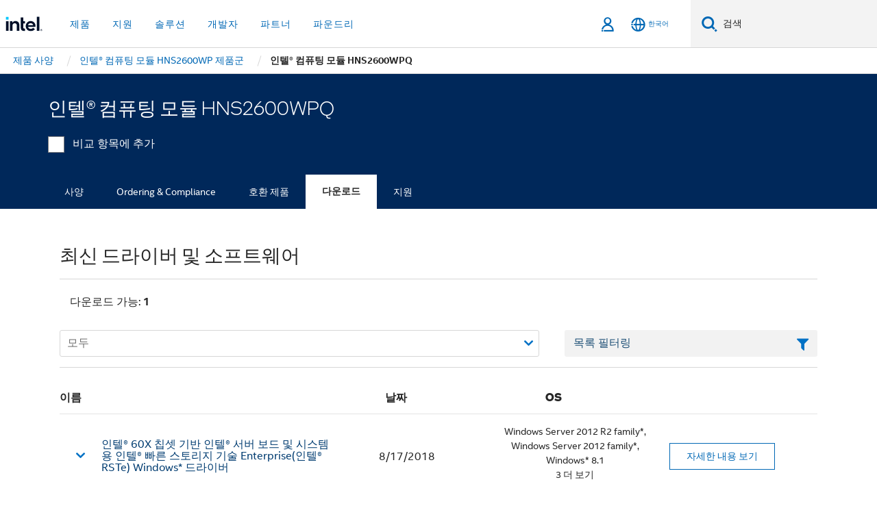

--- FILE ---
content_type: application/javascript
request_url: https://cdn.cookielaw.org/consent/f5858432-05fa-4407-8832-adb0c5994df4/otSDKStub.js
body_size: 11764
content:
function G(m){var r=0;return function(){return r<m.length?{done:!1,value:m[r++]}:{done:!0}}}var J="function"==typeof Object.defineProperties?Object.defineProperty:function(m,r,t){if(m==Array.prototype||m==Object.prototype)return m;m[r]=t.value;return m};
function K(m){m=["object"==typeof globalThis&&globalThis,m,"object"==typeof window&&window,"object"==typeof self&&self,"object"==typeof global&&global];for(var r=0;r<m.length;++r){var t=m[r];if(t&&t.Math==Math)return t}throw Error("Cannot find global object");}var N=K(this);function O(m,r){if(r)a:{var t=N;m=m.split(".");for(var v=0;v<m.length-1;v++){var y=m[v];if(!(y in t))break a;t=t[y]}m=m[m.length-1];v=t[m];r=r(v);r!=v&&null!=r&&J(t,m,{configurable:!0,writable:!0,value:r})}}
O("Symbol",function(m){function r(B){if(this instanceof r)throw new TypeError("Symbol is not a constructor");return new t(v+(B||"")+"_"+y++,B)}function t(B,z){this.$jscomp$symbol$id_=B;J(this,"description",{configurable:!0,writable:!0,value:z})}if(m)return m;t.prototype.toString=function(){return this.$jscomp$symbol$id_};var v="jscomp_symbol_"+(1E9*Math.random()>>>0)+"_",y=0;return r});
O("Symbol.iterator",function(m){if(m)return m;m=Symbol("Symbol.iterator");for(var r="Array Int8Array Uint8Array Uint8ClampedArray Int16Array Uint16Array Int32Array Uint32Array Float32Array Float64Array".split(" "),t=0;t<r.length;t++){var v=N[r[t]];"function"===typeof v&&"function"!=typeof v.prototype[m]&&J(v.prototype,m,{configurable:!0,writable:!0,value:function(){return P(G(this))}})}return m});function P(m){m={next:m};m[Symbol.iterator]=function(){return this};return m}
(function(m){function r(a,b,c,d){return new (c=c||Promise)(function(e,f){function k(n){try{w(d.next(n))}catch(A){f(A)}}function q(n){try{w(d.throw(n))}catch(A){f(A)}}function w(n){var A;n.done?e(n.value):((A=n.value)instanceof c?A:new c(function(H){H(A)})).then(k,q)}w((d=d.apply(a,b||[])).next())})}function t(a,b){function c(w){return function(n){n=[w,n];if(d)throw new TypeError("Generator is already executing.");for(;k=q&&n[q=0]?0:k;)try{if(d=1,e&&(f=2&n[0]?e.return:n[0]?e.throw||((f=e.return)&&
f.call(e),0):e.next)&&!(f=f.call(e,n[1])).done)return f;switch(e=0,(n=f?[2&n[0],f.value]:n)[0]){case 0:case 1:f=n;break;case 4:return k.label++,{value:n[1],done:!1};case 5:k.label++;e=n[1];n=[0];continue;case 7:n=k.ops.pop();k.trys.pop();continue;default:if(!(f=0<(f=k.trys).length&&f[f.length-1])&&(6===n[0]||2===n[0])){k=0;continue}if(3===n[0]&&(!f||n[1]>f[0]&&n[1]<f[3]))k.label=n[1];else if(6===n[0]&&k.label<f[1])k.label=f[1],f=n;else{if(!(f&&k.label<f[2])){f[2]&&k.ops.pop();k.trys.pop();continue}k.label=
f[2];k.ops.push(n)}}n=b.call(a,k)}catch(A){n=[6,A],e=0}finally{d=f=0}if(5&n[0])throw n[1];return{value:n[0]?n[1]:void 0,done:!0}}}var d,e,f,k={label:0,sent:function(){if(1&f[0])throw f[1];return f[1]},trys:[],ops:[]},q=Object.create(("function"==typeof Iterator?Iterator:Object).prototype);return q.next=c(0),q.throw=c(1),q.return=c(2),"function"==typeof Symbol&&(q[Symbol.iterator]=function(){return this}),q}function v(){var a=this;this.implementThePolyfill=function(){var b=Element.prototype.setAttribute;
Element.prototype.setAttribute=function(c,d){var e="string"==typeof c?c.toLowerCase():"";if("style"!==e&&b.apply(this,[c,d]),"style"!==e||d||this.removeAttribute("style"),"style"===e&&d){this.removeAttribute("style");var f;c=a.strToObj(d);for(f in c)this.style[f]=c[f]}}}}function y(){}function B(a,b,c){function d(k){return k?(";"!==(k=k.trim()).charAt(k.length-1)&&(k+=";"),k.trim()):null}void 0===c&&(c=!1);var e=d(a.getAttribute("style")),f=d(b);b="";b=c&&e?function(){for(var k=e.split(";").concat(f.split(";")).filter(function(H){return 0!==
H.length}),q="",w="",n=k.length-1;0<=n;n--){var A=k[n].substring(0,k[n].indexOf(":")+1).trim();0>q.indexOf(A)&&(q+=A,w+=k[n]+";")}return w}():f;a.setAttribute("style",b)}function z(){}function l(){var a=this;this.charset=this.crossOrigin=this.iabType=null;this.totalApi=1;this.requestedApiCount=0;this.apiResult={domainData:null,preferences:null};this.grpsSynced=[];this.isAmp=this.isGacSyncRequired=this.isIabSyncRequired=!1;this.ampData={};this.isPreview=this.isReset=!1;this.nonce=this.geoFromUrl="";
this.createLoggedoutTrans=this.userHasProfile=this.prevUserWasAnon=this.forceCreateTrxLocalConsentIsGreater=this.checkLocalConsentForIabPurposes=this.carryOverAnonymousConsent=this.consentGiven=this.setAttributePolyfillIsActive=!1;this.addBannerSDKScript=function(b){r(a,void 0,void 0,function(){var c,d,e,f,k;return t(this,function(q){switch(q.label){case 0:return("IAB2"===(c=this.getRegionSet(b)).Type||"IAB2V2"===c.Type?(this.iabType=c.Type,this.intializeIabStub()):this.removeTcf(),c.IsGPPEnabled?
L.init():L.removeGppApi(),d=g.stubScrEl.cloneNode(!0),e=g.storageBaseURL+"/scripttemplates/"+b.Version+"/"+g.sdkName,["charset","data-language","data-document-language","data-domain-script","crossorigin"].forEach(function(w){g.stubScrEl.getAttribute(w)&&d.setAttribute(w,g.stubScrEl.getAttribute(w))}),this.crossOrigin=g.stubScrEl.getAttribute("crossorigin")||null,this.charset=g.stubScrEl.getAttribute("charset")||null,this.isAmp=!!g.stubScrEl.getAttribute("amp"),g.stubScrEl.getAttribute("integrity"))?
(k=b.CDNLocation+"/scripttemplates/"+b.Version+"/sri-hashes.json",[4,this.fetchSriHash(k)]):[3,2];case 1:return f=q.sent(),[3,3];case 2:f=null,q.label=3;case 3:return window.otStubData={domainData:b,stubElement:d,bannerBaseDataURL:g.domainBaseUrl,mobileOnlineURL:g.mobileOnlineURL,userLocation:g.userLocation,regionRule:c,crossOrigin:this.crossOrigin,isIabSynced:this.isIabSyncRequired,grpsSynced:this.grpsSynced,isGacSynced:this.isGacSyncRequired,preferences:this.apiResult.preferences,isAmp:this.isAmp,
isV2Stub:!0,syncGrpId:g.syncGrpId,consentApi:g.apiUrl,tenantId:g.tenantId,isPreview:this.isPreview,isReset:this.isReset,geoFromUrl:this.geoFromUrl,domainId:g.domainId,urlParams:this.urlParams,otDataLayer:this.otDataLayer,charset:this.charset,gtmUpdated:this.gtmUpdated,setAttributePolyfillIsActive:this.setAttributePolyfillIsActive,nonce:this.nonce,identifierType:this.identifierType,userHasProfile:this.userHasProfile,prevUserWasAnon:this.prevUserWasAnon,consentGiven:this.consentGiven,serverLatestDateForCookies:this.serverLatestDateForCookies,
checkLocalConsentForIabPurposes:this.checkLocalConsentForIabPurposes,forceCreateTrxLocalConsentIsGreater:this.forceCreateTrxLocalConsentIsGreater,landingPathValue:this.landingPath,sriHash:f,createLoggedoutTrans:this.createLoggedoutTrans},this.jsonp(e,null,!0,null==(k=f)?void 0:k["otBannerSdk.js"]),[2]}})})};this.fetchSriHash=function(b){return r(a,void 0,void 0,function(){var c;return t(this,function(d){switch(d.label){case 0:return d.trys.push([0,4,,5]),[4,fetch(b)];case 1:return(c=d.sent()).ok?
[4,c.json()]:[3,3];case 2:return[2,d.sent()];case 3:return[3,5];case 4:return c=d.sent(),console.error("Error fetching SRI hash:",c),[3,5];case 5:return[2,null]}})})};this.intializeIabStub=function(){var b=window;void 0===b.__tcfapi&&(window.__tcfapi=a.executeTcfApi);a.addIabFrame();b.receiveOTMessage=a.receiveIabMessage;(b.attachEvent||window.addEventListener)("message",b.receiveOTMessage,!1)};this.addIabFrame=function(){var b=window;!b.frames.__tcfapiLocator&&(b.document.body?a.addLocator():setTimeout(a.addIabFrame,
5))};this.addLocator=function(){var b=window,c=b.document.createElement("iframe");c.style.cssText="display:none";c.name="__tcfapiLocator";c.setAttribute("title","TCF Locator");b.document.body.appendChild(c)};this.receiveIabMessage=function(b){var c,d,e,f="string"==typeof b.data,k={};try{k=f?JSON.parse(b.data):b.data}catch(q){}!k.__tcfapiCall||"IAB2"!==a.iabType&&"IAB2V2"!==a.iabType||(c=k.__tcfapiCall.callId,d=k.__tcfapiCall.command,e=k.__tcfapiCall.parameter,k=k.__tcfapiCall.version,a.executeTcfApi(d,
e,function(q,w){q={__tcfapiReturn:{returnValue:q,success:w,callId:c,command:d}};b&&b.source&&b.source.postMessage&&b.source.postMessage(f?JSON.stringify(q):q,"*")},k))};this.executeTcfApi=function(){for(var b=[],c=0;c<arguments.length;c++)b[c]=arguments[c];if(a.iabType="IAB2",!b.length)return window.__tcfapi.a||[];c=b[0];var d=b[1],e=b[2];b=b[3];"function"==typeof e&&c&&("ping"===c?a.getPingRequest(e):a.addToQueue(c,d,e,b))};this.addToQueue=function(b,c,d,e){var f=window;f.__tcfapi.a=f.__tcfapi.a||
[];f.__tcfapi.a.push([b,c,d,e])};this.getPingRequest=function(b){b&&b({gdprApplies:g.gdprApplies,cmpLoaded:!1,cmpStatus:"stub",displayStatus:"stub",apiVersion:"2.0",cmpVersion:void 0,cmpId:void 0,gvlVersion:void 0,tcfPolicyVersion:void 0},!0)};this.initConsentSDK()}var u,D,M,C,I,E,F,h,g=new function(){this.optanonCookie="OptanonConsent";this.alertBoxCookie="OptanonAlertBoxClosed";this.optanonHtmlGroupData=[];this.optanonHostData=[];this.genVendorsData=[];this.vendorsServiceData=[];this.IABCookieValue=
"";this.Iab2Pub="eupubconsent-v2";this.gacCookie="OTAdditionalConsentString";this.isIabGlobal="isIABGlobal";this.isStubReady=!0;this.geoCookie="geolocation";this.EUCOUNTRIES="BE BG CZ DK DE EE IE GR ES FR IT CY LV LT LU HU MT NL AT PL PT RO SI SK FI SE GB HR LI NO IS".split(" ");this.stubName="otSDKStub";this.domainAttr="data-domain-script";this.sdkName="otBannerSdk.js";this.mobileOnlineURL=[];this.userLocation={country:"",state:"",stateName:""};this.tenantId="215b83c1-e050-4276-906c-e65481a36156";
this.syncGrpId="2e8c79e2-4d16-41ed-8f26-196bbb512630";this.apiUrl="https://consent-api.onetrust.com/v2/preferences";this.domainGrps=JSON.parse('{"fc6f5fc6-fad8-4278-a911-b1b6f1135043":"C0001","42e3273b-1f11-4000-a446-dd797e0adb24":"C0002","b9f8c01f-008c-44dc-ab13-0a4cebaf5794":"C0003","0bc78ac3-ff94-4121-b0df-739b96efd861":"C0004","84d14da8-badf-4cae-9bc6-8f5c02dbe408":"C0005","2a6a0ec6-d810-483d-b531-f8c7f96bc88f":"C0013","40564b80-63f2-4d38-b6e5-95493c2e2ab2":"C0014"}')},Q=((h=u=u||{})[h.ACTIVE=
0]="ACTIVE",h[h.ALWAYS_ACTIVE=1]="ALWAYS_ACTIVE",h[h.EXPIRED=2]="EXPIRED",h[h.NO_CONSENT=3]="NO_CONSENT",h[h.OPT_OUT=4]="OPT_OUT",h[h.PENDING=5]="PENDING",h[h.WITHDRAWN=6]="WITHDRAWN",(h=D=D||{}).ping="ping",h.addEventListener="addEventListener",h.removeEventListener="removeEventListener",h.hasSection="hasSection",h.getSection="getSection",h.getField="getField",h.getGPPData="getGPPData",(h=M=M||{})[h.minDays=1]="minDays",h[h.maxDays=30]="maxDays",h[h.maxYear=31536E3]="maxYear",h[h.maxSecToDays=86400]=
"maxSecToDays",(h=C=C||{})[h.Days=1]="Days",h[h.Weeks=7]="Weeks",h[h.Months=30]="Months",h[h.Years=365]="Years",(h=p=p||{}).GDPR="GDPR",h.CCPA="CCPA",h.IAB2="IAB2",h.IAB2V2="IAB2V2",h.GENERIC="GENERIC",h.LGPD="LGPD",h.GENERIC_PROMPT="GENERIC_PROMPT",h.CPRA="CPRA",h.CDPA="CDPA",h.DELAWARE="DELAWARE",h.IOWA="IOWA",h.NEBRASKA="NEBRASKA",h.USNATIONAL="USNATIONAL",h.CUSTOM="CUSTOM",h.FLORIDA="FLORIDA",h.COLORADO="COLORADO",h.CONNECTICUT="CTDPA",h.MONTANA="MONTANA",h.TEXAS="TEXAS",h.OREGON="OREGON",h.TENNESSEE=
"TENNESSEE",h.NEWJERSEY="NEWJERSEY",h.NEWHAMPSHIRE="NEWHAMPSHIRE",h.UCPA="UCPA",h.VIRGINIA="VIRGINIA",p.CPRA,p.CDPA,p.COLORADO,p.OREGON,p.CONNECTICUT,p.FLORIDA,p.MONTANA,p.TEXAS,p.DELAWARE,p.IOWA,p.NEBRASKA,p.TENNESSEE,p.NEWJERSEY,p.NEWHAMPSHIRE,p.UCPA,(h=I=I||{}).Name="OTGPPConsent",h[h.ChunkSize=4E3]="ChunkSize",h.ChunkCountParam="GPPCookiesCount",h.gppSid="gppSid",(p=E=E||{}).CPRA="usca",p.CCPA="usca",p.CDPA="usva",p.OREGON="usor",p.USNATIONAL="usnat",p.COLORADO="usco",p.FLORIDA="usfl",p.CTDPA=
"usct",p.MONTANA="usmt",p.TEXAS="ustx",p.DELAWARE="usde",p.IOWA="usia",p.NEBRASKA="usne",p.TENNESSEE="ustn",p.NEWJERSEY="usnj",p.NEWHAMPSHIRE="usnh",p.UCPA="usut",p.VIRGINIA="usva",p.IAB2V2="tcfeuv2",(h=F=F||{})[h.CPRA=8]="CPRA",h[h.CCPA=8]="CCPA",h[h.CDPA=9]="CDPA",h[h.OREGON=15]="OREGON",h[h.USNATIONAL=7]="USNATIONAL",h[h.COLORADO=10]="COLORADO",h[h.FLORIDA=13]="FLORIDA",h[h.MONTANA=14]="MONTANA",h[h.TEXAS=16]="TEXAS",h[h.DELAWARE=17]="DELAWARE",h[h.IOWA=18]="IOWA",h[h.NEBRASKA=19]="NEBRASKA",h[h.NEWHAMPSHIRE=
20]="NEWHAMPSHIRE",h[h.NEWJERSEY=21]="NEWJERSEY",h[h.TENNESSEE=22]="TENNESSEE",h[h.UCPA=11]="UCPA",h[h.VIRGINIA=9]="VIRGINIA",h[h.CTDPA=12]="CTDPA",h[h.IAB2V2=2]="IAB2V2","geo"),R=(I.Name,"PRODUCTION");C.Days;C.Weeks;C.Months;C.Years;var L=new function(){var a=this;this.LOCATOR_NAME="__gppLocator";this.win=window;this.customInit="CUSTOMINIT";this.init=function(){a.win.__gpp&&"function"==typeof a.win.__gpp||(a.win.__gpp=a.executeGppApi,window.addEventListener("message",a.messageHandler,!1),a.addFrame(a.LOCATOR_NAME))};
this.removeGppApi=function(){delete a.win.__gpp;var b=document.querySelectorAll("iframe[name\x3d"+a.LOCATOR_NAME+"]")[0];b&&b.parentElement.removeChild(b)};this.executeGppApi=function(){for(var b=[],c=0;c<arguments.length;c++)b[c]=arguments[c];var d=null==(d=a.win)?void 0:d.__gpp;if(d.queue=d.queue||[],d.events=d.events||[],!b.length||1===b.length&&"queue"===b[0])return d.queue;if(1===b.length&&"events"===b[0])return d.events;c=b[0];d=1<b.length?b[1]:null;b=2<b.length?b[2]:null;switch(c){case D.ping:return a.getPingRequest(d);
case D.addEventListener:return a.addEventListener(d,b);case D.removeEventListener:return a.removeEventListener(b);default:return void a.addToQueue(c,d,b)}};this.getPingRequest=function(b){var c,d,e={gppVersion:1.1,cmpStatus:"stub",cmpDisplayStatus:"hidden",signalStatus:"not ready",supportedAPIs:(c=[],d={},Object.keys(F).forEach(function(f){var k={};d=f=(k[f]=F[f],Object.assign(k,d))}),Object.keys(E).map(function(f){return{name:f,value:E[f]}}).forEach(function(f){f=d[f.name]+":"+f.value;c.push(f)}),
c.filter(function(f,k){return c.indexOf(f)===k})),currentAPI:"",cmpId:Number.parseInt("28"),sectionList:[],applicableSections:[0],gppString:"",parsedSections:{}};return b&&b(e,!0),e};this.addFrame=function(b){var c,d=a.win.document;a.win.frames[b]||(d.body?((c=d.createElement("iframe")).style.cssText="display:none",c.name=b,c.setAttribute("title","GPP Locator"),d.body.appendChild(c)):setTimeout(function(){a.addFrame(b)},5))};this.addEventListener=function(b,c){var d=a.win.__gpp;return d.events=d.events||
[],null!=d&&d.lastId||(d.lastId=0),d.lastId++,d.events.push({id:d.lastId,callback:b,parameter:c}),{eventName:"listenerRegistered",listenerId:d.lastId,data:!0,pingData:a.getPingRequest()}};this.removeEventListener=function(b){var c=!1,d=a.win.__gpp;return d.events=d.events||[],d.events=d.events.filter(function(e){return e.id.toString()!==b.toString()||!(c=!0)}),{eventName:"listenerRemoved",listenerId:b,data:c,pingData:a.getPingRequest()}};this.addToQueue=function(b,c,d){var e=a.win.__gpp;e.queue=e.queue||
[];e.queue.push([b,c,d])};this.messageHandler=function(b){var c,d="string"==typeof b.data;try{var e=d?JSON.parse(b.data):b.data}catch(f){e=null}e&&e.__gppCall&&(c=e.__gppCall,(0,a.win.__gpp)(c.command,function(f,k){f={__gppReturn:{returnValue:f,success:k,callId:c.callId}};b&&b.source&&b.source.postMessage&&b.source.postMessage(d?JSON.stringify(f):f,b.origin||"*")},c.parameter))};this.customInit||this.init()},S=(v.prototype.camelize=function(a){return(a=a.replace("--","")).split("-").map(function(b,
c){var d=b?b[0].toUpperCase()+b.slice(1):"";return 0===c?b:d}).join("")},v.prototype.strToObj=function(a){var b={};a=a.split(";").map(function(e){return e.trim()});for(var c=0,d=void 0;c<a.length;++c)if(/:/.test(a[c])){if(!(d=a[c].split(/:(.+)/))[1])return null;b[this.camelize(d[0])]=d[1].trim()}return b},v);y.initCSPTrustedType=function(a){var b=new URL(a,location.origin);window.DOMPurify&&window.trustedTypes&&window.trustedTypes.createPolicy&&(window.OtTrustedType.TrustedTypePolicy=window.trustedTypes.createPolicy("ot-trusted-type-policy",
{createHTML:function(c){return window.DOMPurify.sanitize(c)},createScript:function(c){return window.DOMPurify.sanitize(c)},createScriptURL:function(c){var d=[document.location.hostname,b.hostname];try{var e=new URL(c,location.origin)}catch(f){return"about:blank#error"}return e.hostname&&!d.includes(e.hostname)?"about:blank#blocked":e.href}}))};y.isCspTrustedType=function(){var a;return(null==(a=window.OtTrustedType)?void 0:a.isCspTrustedTypeEnabled)&&(null==(a=window.OtTrustedType)?void 0:a.TrustedTypePolicy)};
y.createScriptURL=function(a){return y.isCspTrustedType()?window.OtTrustedType.TrustedTypePolicy.createScriptURL(a):a};y.checkAndAssignCspTrustedTypeEnabled=function(a){a=null==(a=a.TenantFeatures)?void 0:a.CookieV2CSPTrustedType;return window.OtTrustedType={isCspTrustedTypeEnabled:a},a};new function(){this.ampData={};this.isGacSynced=this.isIabSynced=!1;this.grpsSynced=[];this.groupsConsent=[];this.userLocation={country:"",state:"",stateName:""};this.isPreview=this.isV2Stub=!1;this.geoFromUrl="";
this.setAttributePolyfillIsActive=!1;this.storageBaseURL=""};z.prototype.empty=function(a){if(a=document.getElementById(a))for(;a.hasChildNodes();)a.removeChild(a.lastChild)};z.prototype.show=function(a){(a=document.getElementById(a))&&B(a,"display: block;",!0)};z.prototype.remove=function(a){(a=document.getElementById(a))&&a.parentNode&&a.parentNode.removeChild(a)};z.prototype.contains=function(a,b){for(var c=0;c<a.length;c+=1)if(a[c].toString().toLowerCase()===b.toString().toLowerCase())return!0;
return!1};z.prototype.indexOf=function(a,b){for(var c=0;c<a.length;c+=1)if(a[c]===b)return c;return-1};z.prototype.endsWith=function(a,b){return-1!==a.indexOf(b,a.length-b.length)};z.prototype.generateUUID=function(){var a=(new Date).getTime();return"undefined"!=typeof performance&&"function"==typeof performance.now&&(a+=performance.now()),"xxxxxxxx-xxxx-4xxx-yxxx-xxxxxxxxxxxx".replace(/[xy]/g,function(b){var c=(a+16*Math.random())%16|0;return a=Math.floor(a/16),("x"===b?c:3&c|8).toString(16)})};
z.prototype.findIndex=function(a,b){for(var c=-1,d=0;d<a.length;d++)if(void 0!==a[d]&&b(a[d],d)){c=d;break}return c};z.prototype.removeChild=function(a){if(a)if(a instanceof NodeList||a instanceof Array)for(var b=0;b<a.length;b++)a[b].parentElement.removeChild(a[b]);else a.parentElement.removeChild(a)};var T=new z,p=(l.prototype.initConsentSDK=function(){this.initCustomEventPolyfill();this.getParam();this.setDomainDataFileURL();this.captureNonce();this.setOTDataLayer();this.fetchSDKDependency()},
l.prototype.getApiReqs=function(){var a=[{url:g.domainJsonUrl,storageKey:"domainData"}],b=(g.mobileOnlineURL.push(g.domainJsonUrl),window?window.OneTrust:null);return b&&b.dataSubjectParams&&b.dataSubjectParams.id&&b.dataSubjectParams.token&&g.tenantId&&g.apiUrl&&(this.totalApi++,a.push({url:""+g.apiUrl,headers:{Identifier:b.dataSubjectParams.id,TenantId:g.tenantId,Authorization:b.dataSubjectParams.token},storageKey:"preferences"})),a},l.prototype.fetchSDKDependency=function(){for(var a=this.getApiReqs(),
b=Array(a.length),c=this,d=0;d<a.length;d++)(function(e){var f=a[e];if(RegExp("^file://","i").test(f.url))c.otFetchOfflineFile(f.url,f.storageKey,c.apiCallback);else{if(b[e]=new XMLHttpRequest,b[e].open("GET",f.url),b[e].withCredentials=!1,f.headers)for(var k in f.headers)b[e].setRequestHeader(k,f.headers[k]);b[e].onload=function(){var q=null;200<=b[e].status&&400>b[e].status&&b[e].responseText?q=JSON.parse(b[e].responseText):console.log("OT - Error in fetch URL : "+f.url+" Exception : "+JSON.stringify({message:"Error Loading Data",
statusCode:b[e].status}));x.apiCallback(f.storageKey,q)};b[e].send()}})(d)},l.prototype.handleBulkDomainMgmt=function(a,b){a&&(b.Domain=window.location.hostname)},l.prototype.apiCallback=function(a,b){var c,d,e,f,k;"preferences"===a&&Array.isArray(b)?x.apiResult[a]=b[0]:x.apiResult[a]=b;x.requestedApiCount++;x.requestedApiCount===x.totalApi&&(a=this.apiResult.domainData.TenantFeatures,c=this.apiResult.domainData,b=window.location.hostname,d=c.Domain,e=c.BulkDomainCheckUrl,a&&a.CookieV2BulkDomainManagement&&
b!==d&&c.ScriptType===R&&(window.sessionStorage&&window.sessionStorage.getItem("bulkDomainMgmtEnabled")?this.handleBulkDomainMgmt("true"===window.sessionStorage.getItem("bulkDomainMgmtEnabled"),c):(f=new XMLHttpRequest,k=this.handleBulkDomainMgmt,f.onload=function(){window.sessionStorage&&window.sessionStorage.setItem("bulkDomainMgmtEnabled",JSON.stringify(JSON.parse(f.response).isValid));k(JSON.parse(f.response).isValid,c)},f.open("GET",e,!1),f.withCredentials=!1,f.setRequestHeader("location",g.storageBaseURL.replace(/^https?:\/\//,
"")),f.setRequestHeader("domainId",g.domainId),f.setRequestHeader("url",b),f.send())),x.setVariables(c),x.checkIfPrevUserIsAnon(),x.clearConsentIfDsIdChanged(x.apiResult.domainData),x.syncConsentProfile(x.apiResult.preferences),x.getLocation(x.apiResult.domainData))},l.prototype.checkIfPrevUserIsAnon=function(){var a=this.readCookieParam(g.optanonCookie,"consentId"),b=this.readCookieParam(g.optanonCookie,"isAnonUser"),c=this.readCookieParam(g.optanonCookie,"iType"),d=null==(d=window)?void 0:d.OneTrust;
(d=d&&d.dataSubjectParams&&d.dataSubjectParams.id)&&d!==a&&(""!==b?this.prevUserWasAnon="1"===b:""!==c&&(this.prevUserWasAnon=!!c))},l.prototype.setVariables=function(a){this.carryOverAnonymousConsent=a.AuthenticatedConsent},l.prototype.clearConsentIfDsIdChanged=function(a){var b,c=this.readCookieParam(g.optanonCookie,"consentId"),d=window?window.OneTrust:null,e=d&&d.dataSubjectParams&&d.dataSubjectParams.id,f=this.readCookieParam(g.optanonCookie,"iType");a=(this.landingPath=this.readCookieParam(g.optanonCookie,
"landingPath"),null==a?void 0:a.AuthenticatedLoggedOutConsent);d=!(d&&d.dataSubjectParams);a&&d?(a=c,d="1"===this.readCookieParam(g.optanonCookie,"isAnonUser"),b=this.readCookieParam(g.optanonCookie,"iType"),a&&(d||b)||(this.writeCookieParam(g.optanonCookie,"consentId",T.generateUUID()),this.writeCookieParam(g.optanonCookie,"isAnonUser","1"),this.createLoggedoutTrans=!0)):e===c||f||this.removeCookies()},l.prototype.getConsentValue=function(a){var b=null;switch(a){case u[u.ACTIVE]:case u[u.ALWAYS_ACTIVE]:b=
"1";break;case u[u.EXPIRED]:case u[u.OPT_OUT]:case u[u.PENDING]:case u[u.WITHDRAWN]:b="0"}return b},l.prototype.syncConsentProfile=function(a){var b,c,d,e;a&&(b=this.readCookieParam(g.optanonCookie,"iType"),this.userHasProfile=0<(null==(c=a.purposes)?void 0:c.length),a.purposes.length&&(e=c=this.getCookie(g.alertBoxCookie),d=this.deserialiseStringToArray(this.readCookieParam(g.optanonCookie,"groups")),e=this.syncAllPurposes(a,d,e),this.updateConsentCookies(d,c,e)),this.checkLocalConsentForIabPurposes||
this.syncIabAndGacConsent(a,b));this.finalizeSyncConsent()},l.prototype.syncAllPurposes=function(a,b,c){var d=!1;this.checkIfConsentIsGiven(a);for(var e=0,f=a.purposes;e<f.length;e++){var k=f[e],q=g.domainGrps[k.id];q?(this.identifierType=a.identifierType,k=this.checkAndUpdateLocalConsent(k,q,b,c),d=d||k.syncOnlyDate,this.forceCreateTrxLocalConsentIsGreater=this.forceCreateTrxLocalConsentIsGreater||k.isLocalConsentDateGreaterThanServer):this.checkLocalConsentForIabPurposes=!0}return d},l.prototype.updateConsentCookies=
function(a,b,c){this.grpsSynced.length&&this.writeCookieParam(g.optanonCookie,"groups",a.toString());this.checkLocalConsentForIabPurposes||!this.grpsSynced.length&&!c||(a=this.serverLatestDateForCookies.toISOString()||b,this.setCookie(g.alertBoxCookie,a));(0<this.grpsSynced.length||c)&&this.clearIntTypeIfNeeded()},l.prototype.clearIntTypeIfNeeded=function(){if(this.readCookieParam(g.optanonCookie,"intType"))try{this.writeCookieParam(g.optanonCookie,"intType","")}catch(a){console.info("Failed to clear OptanonConsent.intType after applying newer server consent",
a)}},l.prototype.finalizeSyncConsent=function(){this.ensureHtmlGroupDataInitialised();x.apiResult.domainData.GCEnable||(this.updateGtmMacros(),this.gtmUpdated=!0)},l.prototype.checkIfConsentIsGiven=function(a){var b=0;for(a=a.purposes;b<a.length;b++){var c=a[b];g.domainGrps[c.id]&&(this.consentGiven=this.consentGiven||c.status!==u[u.NO_CONSENT]&&c.status!==u[u.ALWAYS_ACTIVE])}},l.prototype.syncIabAndGacConsent=function(a,b){var c,d="";a=(a&&Array.isArray(a.consentStrings)&&a.consentStrings.length&&
(d=(null==(c=a.consentStrings.find(function(e){return"tcfeu"===e.type}))?void 0:c.content)||""),(null==(c=a)?void 0:c.gacString)||"");d&&this.getCookie(g.Iab2Pub)!==d&&(this.isIabSyncRequired=!0,this.setCookie(g.Iab2Pub,d));a&&this.getCookie(g.gacCookie)!==a&&(this.isGacSyncRequired=!0,this.setCookie(g.gacCookie,a));(this.isIabSyncRequired||this.isGacSyncRequired||this.grpsSynced.length)&&b&&this.writeCookieParam(g.optanonCookie,"iType","")},l.prototype.removeGroupIfNoConsent=function(a,b,c){if(a&&
b.length){a=-1;for(var d=0;d<b.length;d++)if(b[d].split(":")[0]===c){a=d;break}-1<a&&(b.splice(a,1),this.grpsSynced.push(c))}},l.prototype.checkAndUpdateLocalConsent=function(a,b,c,d){d=new Date(d);var e=new Date(a.lastInteractionDate),f=!1;d=e<d;var k=a.status===u[u.NO_CONSENT];return(!this.carryOverAnonymousConsent&&this.userHasProfile&&this.consentGiven||this.carryOverAnonymousConsent&&this.userHasProfile&&!d)&&(k?c.length&&this.removeGroupIfNoConsent(k,c,b):(k=this.getConsentValue(a.status),f=
!0,(!this.serverLatestDateForCookies||e>this.serverLatestDateForCookies)&&(this.serverLatestDateForCookies=e),this.setGroupsConsentFromServerOrLocal({groupsConsent:c,grpId:b,consentVal:k}))),{syncOnlyDate:f,isLocalConsentDateGreaterThanServer:d}},l.prototype.setGroupsConsentFromServerOrLocal=function(a){var b=a.groupsConsent,c=a.grpId;a=a.consentVal;for(var d=c+":"+a,e=-1,f=0;f<b.length;f++){var k=b[f].split(":");if(k[0]===c){k[1]!==a&&(b[f]=d,this.grpsSynced.push(c));e=f;break}}-1===e&&(b.push(d),
this.grpsSynced.push(c))},l.prototype.getLocation=function(a){(a.TenantFeatures&&a.TenantFeatures.CookieV2CSP||a.CookieV2CSPEnabled)&&this.nonce&&(this.setAttributePolyfillIsActive=!0,(new S).implementThePolyfill());y.checkAndAssignCspTrustedTypeEnabled(a)&&y.initCSPTrustedType(g.storageBaseURL);var b,c=window;c.OneTrust&&c.OneTrust.geolocationResponse?(c=c.OneTrust.geolocationResponse,this.setGeoLocation(c.countryCode,c.stateCode,c.stateName),this.addBannerSDKScript(a)):(c=this.readCookieParam(g.optanonCookie,
g.geoCookie))||a.SkipGeolocation?(b=c.split(";")[0],c=c.split(";")[1],this.setGeoLocation(b,c),this.addBannerSDKScript(a)):this.getGeoLocation(a)},l.prototype.getGeolocationURL=function(a){return RegExp("^file://","i").test(g.storageBaseURL+"/scripttemplates/"+a.Version)&&a.MobileSDK?"./"+a.GeolocationUrl.replace(/^(http|https):\/\//,"").split("/").slice(1).join("/")+".js":a.GeolocationUrl},l.prototype.getGeoLocation=function(a){var b=this,c=(this.apiResult.domainData.TenantFeatures,this.getGeolocationURL(a)),
d=new XMLHttpRequest;d.onload=function(e){this&&this.responseText?f=this.responseText:e&&e.target&&(f=e.target.responseText);var f;e=JSON.parse(f);b.setGeoLocation(e.country,e.state,e.stateName);b.addBannerSDKScript(a)};d.onerror=function(){b.addBannerSDKScript(a)};d.open("GET",c);d.withCredentials=!1;d.setRequestHeader("accept","application/json");d.send()},l.prototype.setOTDataLayer=function(){var a="data-dLayer-ignore",b=g.stubScrEl.hasAttribute(a);a=g.stubScrEl.getAttribute(a);b=b&&"true"===a||
b&&""===a;this.otDataLayer={ignore:b,name:b?null:g.stubScrEl.getAttribute("data-dLayer-name")||"dataLayer"}},l.prototype.setGeoLocation=function(a,b,c){g.userLocation={country:a,state:void 0===b?"":b,stateName:void 0===c?"":c}},l.prototype.otFetchOfflineFile=function(a,b,c){var d=(a=a.replace(".json",".js")).split("/"),e=d[d.length-1].split(".js")[0];this.jsonp(a,function(){c(b,window[e])})},l.prototype.jsonp=function(a,b,c,d){void 0===c&&(c=!1);void 0===d&&(d="");var e=document.createElement("script"),
f=y.createScriptURL(a);e.setAttribute("src",f);e.async=!0;e.type="text/javascript";c&&d&&(e.integrity=d);this.nonce&&e.setAttribute("nonce",this.nonce);this.crossOrigin&&e.setAttribute("crossorigin",this.crossOrigin);document.getElementsByTagName("head")[0].appendChild(e);RegExp("^file://","i").test(a)||g.mobileOnlineURL.push(a);b&&(e.onload=e.onerror=function(){b()})},l.prototype.getRegionSet=function(a){var b,c=g.userLocation,d=a.RuleSet.filter(function(w){return!0===w.Default});if(!c.country&&
!c.state)return d&&0<d.length?d[0]:null;d=c.state.toLowerCase();c=c.country.toLowerCase();for(var e=0;e<a.RuleSet.length;e++)if(!0===a.RuleSet[e].Global)var f=a.RuleSet[e];else{var k=a.RuleSet[e].States;if(k[c]&&0<=k[c].indexOf(d)){var q=a.RuleSet[e];break}0<=a.RuleSet[e].Countries.indexOf(c)&&(b=a.RuleSet[e])}return q||b||f},l.prototype.ensureHtmlGroupDataInitialised=function(){"IAB2"!==this.iabType&&"IAB2V2"!==this.iabType||this.initializeIABData();this.initGroups();this.initHosts();this.initGenVen();
this.initVendorsService()},l.prototype.initGroups=function(){var a=this.readCookieParam(g.optanonCookie,"groups");a&&(g.optanonHtmlGroupData=this.deserialiseStringToArray(a))},l.prototype.initHosts=function(){var a=this.readCookieParam(g.optanonCookie,"hosts");a&&(g.optanonHostData=this.deserialiseStringToArray(a))},l.prototype.initGenVen=function(){var a=this.readCookieParam(g.optanonCookie,"genVendors");a&&(g.genVendorsData=this.deserialiseStringToArray(a))},l.prototype.initVendorsService=function(){var a=
this.readCookieParam(g.optanonCookie,"vs");a&&(g.vendorsServiceData=this.deserialiseStringToArray(a))},l.prototype.initializeIABData=function(){this.validateGDPRApplies();this.validateIABGlobal()},l.prototype.validateIABGlobal=function(){var a=this.readCookieParam(g.optanonCookie,g.isIabGlobal);a?"true"===a?(g.hasIABGlobalScope=!0,g.isStubReady=!1):(g.hasIABGlobalScope=!1,g.IABCookieValue=this.getCookie(g.Iab2Pub)):g.isStubReady=!1},l.prototype.validateGDPRApplies=function(){var a=this.readCookieParam(g.optanonCookie,
g.geoCookie).split(";")[0];a?g.gdprApplies=0<=g.EUCOUNTRIES.indexOf(a):g.isStubReady=!1},l.prototype.writeCookieParam=function(a,b,c){var d={},e=this.getCookie(a);if(e){e=e.split("\x26");for(var f=0;f<e.length;f+=1){var k=e[f].split("\x3d");d[decodeURIComponent(k[0])]=decodeURIComponent(k[1]).replace(/\+/g," ")}}d[b]=c;b=(e=this.apiResult.domainData.TenantFeatures)&&e.CookieV2CookieDateTimeInISO;d.datestamp=b?(new Date).toISOString():(new Date).toString();d.version=this.apiResult.domainData.Version;
this.setCookie(a,this.param(d))},l.prototype.param=function(a){var b,c="";for(b in a)a.hasOwnProperty(b)&&(""!==c&&(c+="\x26"),c+=b+"\x3d"+encodeURIComponent(a[b]).replace(/%20/g,"+"));return c},l.prototype.readCookieParam=function(a,b){if(a=this.getCookie(a)){var c={};var d=a.split("\x26");for(a=0;a<d.length;a+=1){var e=d[a].split("\x3d");c[decodeURIComponent(e[0])]=decodeURIComponent(e[1]).replace(/\+/g," ")}return b?c[b]||"":c}return""},l.prototype.setCookie=function(a,b,c){void 0===b&&(b="");
void 0===c&&(c=!1);this.isAmp&&""!==b&&(this.ampData[a]=b);var d=new Date;d=(d.setTime(d.getTime()+31536E6),";expires\x3d"+d.toUTCString());c=(c&&(d=c?"; expires\x3d"+(new Date(0)).toUTCString():""),this.apiResult.domainData);var e=(c.TenantFeatures,c.CookieSameSiteNoneEnabled?"Samesite\x3dNone; Secure":"Samesite\x3dLax"),f=(c.CookieSameSiteNoneEnabled&&c.PartitionedCookieEnabled&&(e+="; Partitioned"),c.Domain.split("/")),k=1>=f.length?"":f.slice(1).join("/");b=""+b+d+";path\x3d/";b="TEST"!==c.ScriptType&&
"LOCAL_TEST"!==c.ScriptType||this.isPreview?""+b+k+";domain\x3d."+f[0]+";"+e:b+";"+e;document.cookie=a+"\x3d"+b},l.prototype.getCookie=function(a){if(this.isAmp&&(this.ampData=JSON.parse(window.localStorage.getItem(g.domainId))||{},this.ampData))return this.ampData[a]||null;for(var b=a+"\x3d",c=document.cookie.split(";"),d=0;d<c.length;d+=1){for(a=c[d];" "==a.charAt(0);)a=a.substring(1,a.length);if(0==a.indexOf(b))return a.substring(b.length,a.length)}return null},l.prototype.removeCookies=function(){this.removeAlertBox();
this.removeOptanon();this.removeIab2();this.removeAddtlStr()},l.prototype.removeAlertBox=function(){null!==this.getCookie("OptanonAlertBoxClosed")&&this.setCookie("OptanonAlertBoxClosed","",!0)},l.prototype.removeIab2=function(){null!==this.getCookie("eupubconsent-v2")&&this.setCookie("eupubconsent-v2","",!0)},l.prototype.removeAddtlStr=function(){null!==this.getCookie("OTAdditionalConsentString")&&this.setCookie("OTAdditionalConsentString","",!0)},l.prototype.removeOptanon=function(){null!==this.getCookie("OptanonConsent")&&
this.setCookie("OptanonConsent","",!0)},l.prototype.updateGtmMacros=function(){for(var a=[],b=g.optanonHtmlGroupData.length,c=0;c<b;c++)this.endsWith(g.optanonHtmlGroupData[c],":1")&&a.push(g.optanonHtmlGroupData[c].replace(":1",""));b=g.optanonHostData.length;for(c=0;c<b;c++)this.endsWith(g.optanonHostData[c],":1")&&a.push(g.optanonHostData[c].replace(":1",""));b=g.genVendorsData.length;for(c=0;c<b;c++)this.endsWith(g.genVendorsData[c],":1")&&a.push(g.genVendorsData[c].replace(":1",""));b=g.vendorsServiceData.length;
for(c=0;c<b;c++)this.endsWith(g.vendorsServiceData[c],":1")&&a.push(g.vendorsServiceData[c].replace(":1",""));var d;b=window;c=","+this.serialiseArrayToString(a)+",";var e=(b.OnetrustActiveGroups=c,b.OptanonActiveGroups=c,this.otDataLayer.ignore||void 0===b[this.otDataLayer.name]?this.otDataLayer.ignore||(b[this.otDataLayer.name]=[{event:"OneTrustLoaded",OnetrustActiveGroups:c},{event:"OptanonLoaded",OptanonActiveGroups:c}]):b[this.otDataLayer.name].constructor===Array&&(b[this.otDataLayer.name].push({event:"OneTrustLoaded",
OnetrustActiveGroups:c}),b[this.otDataLayer.name].push({event:"OptanonLoaded",OptanonActiveGroups:c})),new CustomEvent("consent.onetrust",{detail:a}));!this.otDataLayer.ignore&&a.length&&(b[this.otDataLayer.name].constructor===Array&&b[this.otDataLayer.name].push({event:"OneTrustGroupsUpdated",OnetrustActiveGroups:c}),d=new CustomEvent("OneTrustGroupsUpdated",{detail:a}));setTimeout(function(){a.length&&window.dispatchEvent(e);d&&window.dispatchEvent(d)})},l.prototype.deserialiseStringToArray=function(a){return a?
a.split(","):[]},l.prototype.endsWith=function(a,b){return-1!==a.indexOf(b,a.length-b.length)},l.prototype.serialiseArrayToString=function(a){return a.toString()},l.prototype.setDomainDataFileURL=function(){g.stubScrEl=document.querySelector("script[src*\x3d'"+g.stubName+"']");g.stubScrEl&&g.stubScrEl.hasAttribute(g.domainAttr)&&(g.domainId=g.stubScrEl.getAttribute(g.domainAttr).trim(),g.storageBaseURL=g.stubScrEl.getAttribute("src").split("/consent")[0],this.isPreview&&-1===g.domainId.indexOf("test")?
g.domainId+="-test":this.isPreview=!1,g.domainBaseUrl=g.storageBaseURL&&g.storageBaseURL+"/consent/"+g.domainId,g.domainJsonUrl=g.domainBaseUrl+"/"+g.domainId+".json")},l.prototype.initCustomEventPolyfill=function(){function a(b,c){c=c||{bubbles:!1,cancelable:!1,detail:void 0};var d=document.createEvent("CustomEvent");return d.initCustomEvent(b,c.bubbles,c.cancelable,c.detail),d}if("function"==typeof window.CustomEvent)return!1;a.prototype=window.Event.prototype;window.CustomEvent=a},l.prototype.removeTcf=
function(){delete window.__tcfapi;var a=document.querySelectorAll("iframe[name\x3d'__tcfapiLocator']")[0];a&&a.parentElement.removeChild(a)},l.prototype.getParamForIE=function(){return{get:function(a){a=(new RegExp("[?\x26]"+a+"\x3d([^\x26#]*)")).exec(window.location.search);return null===a?null:decodeURI(a[1])||""}}},l.prototype.getParam=function(){window.document.documentMode||!window.URLSearchParams?this.urlParams=this.getParamForIE():this.urlParams=new URLSearchParams(window.location.search);
var a="true"===this.urlParams.get("otreset"),b="true"===this.urlParams.get("otpreview"),c=(this.geoFromUrl=(this.urlParams.get("otgeo")||"").toLowerCase(),this.readCookieParam("otpreview","expiry")),d=this.readCookieParam("otpreview",Q);this.isReset=a||c&&new Date(c)<new Date;this.isPreview=!this.isReset&&(b||c&&new Date(c)>new Date);this.setGeoParam(this.geoFromUrl||d)},l.prototype.setGeoParam=function(a){var b;a&&((b=window).OneTrust||(b.OneTrust={}),a=a.split(","),b.OneTrust.geolocationResponse=
{countryCode:a[0],stateCode:a[1]})},l.prototype.captureNonce=function(){this.nonce=g.stubScrEl.nonce||g.stubScrEl.getAttribute("nonce")||null},l),x=new p;return m.OtSDKStub=p,m.otSdkStub=x,Object.defineProperty(m,"__esModule",{value:!0}),m})({});